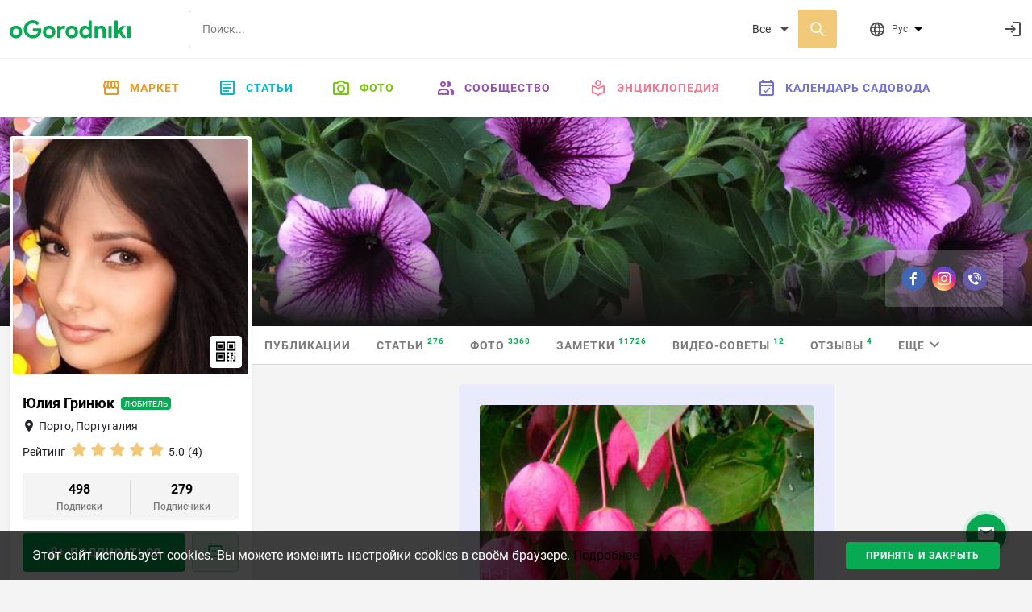

--- FILE ---
content_type: text/html; charset=utf-8
request_url: https://www.google.com/recaptcha/api2/anchor?ar=1&k=6Lc3aqwZAAAAAC4A03r11ImA825IeiqJBV0cPGCZ&co=aHR0cHM6Ly9vZ29yb2RuaWtpLmNvbTo0NDM.&hl=en&v=PoyoqOPhxBO7pBk68S4YbpHZ&size=normal&anchor-ms=20000&execute-ms=30000&cb=rbgacwetr6d
body_size: 49195
content:
<!DOCTYPE HTML><html dir="ltr" lang="en"><head><meta http-equiv="Content-Type" content="text/html; charset=UTF-8">
<meta http-equiv="X-UA-Compatible" content="IE=edge">
<title>reCAPTCHA</title>
<style type="text/css">
/* cyrillic-ext */
@font-face {
  font-family: 'Roboto';
  font-style: normal;
  font-weight: 400;
  font-stretch: 100%;
  src: url(//fonts.gstatic.com/s/roboto/v48/KFO7CnqEu92Fr1ME7kSn66aGLdTylUAMa3GUBHMdazTgWw.woff2) format('woff2');
  unicode-range: U+0460-052F, U+1C80-1C8A, U+20B4, U+2DE0-2DFF, U+A640-A69F, U+FE2E-FE2F;
}
/* cyrillic */
@font-face {
  font-family: 'Roboto';
  font-style: normal;
  font-weight: 400;
  font-stretch: 100%;
  src: url(//fonts.gstatic.com/s/roboto/v48/KFO7CnqEu92Fr1ME7kSn66aGLdTylUAMa3iUBHMdazTgWw.woff2) format('woff2');
  unicode-range: U+0301, U+0400-045F, U+0490-0491, U+04B0-04B1, U+2116;
}
/* greek-ext */
@font-face {
  font-family: 'Roboto';
  font-style: normal;
  font-weight: 400;
  font-stretch: 100%;
  src: url(//fonts.gstatic.com/s/roboto/v48/KFO7CnqEu92Fr1ME7kSn66aGLdTylUAMa3CUBHMdazTgWw.woff2) format('woff2');
  unicode-range: U+1F00-1FFF;
}
/* greek */
@font-face {
  font-family: 'Roboto';
  font-style: normal;
  font-weight: 400;
  font-stretch: 100%;
  src: url(//fonts.gstatic.com/s/roboto/v48/KFO7CnqEu92Fr1ME7kSn66aGLdTylUAMa3-UBHMdazTgWw.woff2) format('woff2');
  unicode-range: U+0370-0377, U+037A-037F, U+0384-038A, U+038C, U+038E-03A1, U+03A3-03FF;
}
/* math */
@font-face {
  font-family: 'Roboto';
  font-style: normal;
  font-weight: 400;
  font-stretch: 100%;
  src: url(//fonts.gstatic.com/s/roboto/v48/KFO7CnqEu92Fr1ME7kSn66aGLdTylUAMawCUBHMdazTgWw.woff2) format('woff2');
  unicode-range: U+0302-0303, U+0305, U+0307-0308, U+0310, U+0312, U+0315, U+031A, U+0326-0327, U+032C, U+032F-0330, U+0332-0333, U+0338, U+033A, U+0346, U+034D, U+0391-03A1, U+03A3-03A9, U+03B1-03C9, U+03D1, U+03D5-03D6, U+03F0-03F1, U+03F4-03F5, U+2016-2017, U+2034-2038, U+203C, U+2040, U+2043, U+2047, U+2050, U+2057, U+205F, U+2070-2071, U+2074-208E, U+2090-209C, U+20D0-20DC, U+20E1, U+20E5-20EF, U+2100-2112, U+2114-2115, U+2117-2121, U+2123-214F, U+2190, U+2192, U+2194-21AE, U+21B0-21E5, U+21F1-21F2, U+21F4-2211, U+2213-2214, U+2216-22FF, U+2308-230B, U+2310, U+2319, U+231C-2321, U+2336-237A, U+237C, U+2395, U+239B-23B7, U+23D0, U+23DC-23E1, U+2474-2475, U+25AF, U+25B3, U+25B7, U+25BD, U+25C1, U+25CA, U+25CC, U+25FB, U+266D-266F, U+27C0-27FF, U+2900-2AFF, U+2B0E-2B11, U+2B30-2B4C, U+2BFE, U+3030, U+FF5B, U+FF5D, U+1D400-1D7FF, U+1EE00-1EEFF;
}
/* symbols */
@font-face {
  font-family: 'Roboto';
  font-style: normal;
  font-weight: 400;
  font-stretch: 100%;
  src: url(//fonts.gstatic.com/s/roboto/v48/KFO7CnqEu92Fr1ME7kSn66aGLdTylUAMaxKUBHMdazTgWw.woff2) format('woff2');
  unicode-range: U+0001-000C, U+000E-001F, U+007F-009F, U+20DD-20E0, U+20E2-20E4, U+2150-218F, U+2190, U+2192, U+2194-2199, U+21AF, U+21E6-21F0, U+21F3, U+2218-2219, U+2299, U+22C4-22C6, U+2300-243F, U+2440-244A, U+2460-24FF, U+25A0-27BF, U+2800-28FF, U+2921-2922, U+2981, U+29BF, U+29EB, U+2B00-2BFF, U+4DC0-4DFF, U+FFF9-FFFB, U+10140-1018E, U+10190-1019C, U+101A0, U+101D0-101FD, U+102E0-102FB, U+10E60-10E7E, U+1D2C0-1D2D3, U+1D2E0-1D37F, U+1F000-1F0FF, U+1F100-1F1AD, U+1F1E6-1F1FF, U+1F30D-1F30F, U+1F315, U+1F31C, U+1F31E, U+1F320-1F32C, U+1F336, U+1F378, U+1F37D, U+1F382, U+1F393-1F39F, U+1F3A7-1F3A8, U+1F3AC-1F3AF, U+1F3C2, U+1F3C4-1F3C6, U+1F3CA-1F3CE, U+1F3D4-1F3E0, U+1F3ED, U+1F3F1-1F3F3, U+1F3F5-1F3F7, U+1F408, U+1F415, U+1F41F, U+1F426, U+1F43F, U+1F441-1F442, U+1F444, U+1F446-1F449, U+1F44C-1F44E, U+1F453, U+1F46A, U+1F47D, U+1F4A3, U+1F4B0, U+1F4B3, U+1F4B9, U+1F4BB, U+1F4BF, U+1F4C8-1F4CB, U+1F4D6, U+1F4DA, U+1F4DF, U+1F4E3-1F4E6, U+1F4EA-1F4ED, U+1F4F7, U+1F4F9-1F4FB, U+1F4FD-1F4FE, U+1F503, U+1F507-1F50B, U+1F50D, U+1F512-1F513, U+1F53E-1F54A, U+1F54F-1F5FA, U+1F610, U+1F650-1F67F, U+1F687, U+1F68D, U+1F691, U+1F694, U+1F698, U+1F6AD, U+1F6B2, U+1F6B9-1F6BA, U+1F6BC, U+1F6C6-1F6CF, U+1F6D3-1F6D7, U+1F6E0-1F6EA, U+1F6F0-1F6F3, U+1F6F7-1F6FC, U+1F700-1F7FF, U+1F800-1F80B, U+1F810-1F847, U+1F850-1F859, U+1F860-1F887, U+1F890-1F8AD, U+1F8B0-1F8BB, U+1F8C0-1F8C1, U+1F900-1F90B, U+1F93B, U+1F946, U+1F984, U+1F996, U+1F9E9, U+1FA00-1FA6F, U+1FA70-1FA7C, U+1FA80-1FA89, U+1FA8F-1FAC6, U+1FACE-1FADC, U+1FADF-1FAE9, U+1FAF0-1FAF8, U+1FB00-1FBFF;
}
/* vietnamese */
@font-face {
  font-family: 'Roboto';
  font-style: normal;
  font-weight: 400;
  font-stretch: 100%;
  src: url(//fonts.gstatic.com/s/roboto/v48/KFO7CnqEu92Fr1ME7kSn66aGLdTylUAMa3OUBHMdazTgWw.woff2) format('woff2');
  unicode-range: U+0102-0103, U+0110-0111, U+0128-0129, U+0168-0169, U+01A0-01A1, U+01AF-01B0, U+0300-0301, U+0303-0304, U+0308-0309, U+0323, U+0329, U+1EA0-1EF9, U+20AB;
}
/* latin-ext */
@font-face {
  font-family: 'Roboto';
  font-style: normal;
  font-weight: 400;
  font-stretch: 100%;
  src: url(//fonts.gstatic.com/s/roboto/v48/KFO7CnqEu92Fr1ME7kSn66aGLdTylUAMa3KUBHMdazTgWw.woff2) format('woff2');
  unicode-range: U+0100-02BA, U+02BD-02C5, U+02C7-02CC, U+02CE-02D7, U+02DD-02FF, U+0304, U+0308, U+0329, U+1D00-1DBF, U+1E00-1E9F, U+1EF2-1EFF, U+2020, U+20A0-20AB, U+20AD-20C0, U+2113, U+2C60-2C7F, U+A720-A7FF;
}
/* latin */
@font-face {
  font-family: 'Roboto';
  font-style: normal;
  font-weight: 400;
  font-stretch: 100%;
  src: url(//fonts.gstatic.com/s/roboto/v48/KFO7CnqEu92Fr1ME7kSn66aGLdTylUAMa3yUBHMdazQ.woff2) format('woff2');
  unicode-range: U+0000-00FF, U+0131, U+0152-0153, U+02BB-02BC, U+02C6, U+02DA, U+02DC, U+0304, U+0308, U+0329, U+2000-206F, U+20AC, U+2122, U+2191, U+2193, U+2212, U+2215, U+FEFF, U+FFFD;
}
/* cyrillic-ext */
@font-face {
  font-family: 'Roboto';
  font-style: normal;
  font-weight: 500;
  font-stretch: 100%;
  src: url(//fonts.gstatic.com/s/roboto/v48/KFO7CnqEu92Fr1ME7kSn66aGLdTylUAMa3GUBHMdazTgWw.woff2) format('woff2');
  unicode-range: U+0460-052F, U+1C80-1C8A, U+20B4, U+2DE0-2DFF, U+A640-A69F, U+FE2E-FE2F;
}
/* cyrillic */
@font-face {
  font-family: 'Roboto';
  font-style: normal;
  font-weight: 500;
  font-stretch: 100%;
  src: url(//fonts.gstatic.com/s/roboto/v48/KFO7CnqEu92Fr1ME7kSn66aGLdTylUAMa3iUBHMdazTgWw.woff2) format('woff2');
  unicode-range: U+0301, U+0400-045F, U+0490-0491, U+04B0-04B1, U+2116;
}
/* greek-ext */
@font-face {
  font-family: 'Roboto';
  font-style: normal;
  font-weight: 500;
  font-stretch: 100%;
  src: url(//fonts.gstatic.com/s/roboto/v48/KFO7CnqEu92Fr1ME7kSn66aGLdTylUAMa3CUBHMdazTgWw.woff2) format('woff2');
  unicode-range: U+1F00-1FFF;
}
/* greek */
@font-face {
  font-family: 'Roboto';
  font-style: normal;
  font-weight: 500;
  font-stretch: 100%;
  src: url(//fonts.gstatic.com/s/roboto/v48/KFO7CnqEu92Fr1ME7kSn66aGLdTylUAMa3-UBHMdazTgWw.woff2) format('woff2');
  unicode-range: U+0370-0377, U+037A-037F, U+0384-038A, U+038C, U+038E-03A1, U+03A3-03FF;
}
/* math */
@font-face {
  font-family: 'Roboto';
  font-style: normal;
  font-weight: 500;
  font-stretch: 100%;
  src: url(//fonts.gstatic.com/s/roboto/v48/KFO7CnqEu92Fr1ME7kSn66aGLdTylUAMawCUBHMdazTgWw.woff2) format('woff2');
  unicode-range: U+0302-0303, U+0305, U+0307-0308, U+0310, U+0312, U+0315, U+031A, U+0326-0327, U+032C, U+032F-0330, U+0332-0333, U+0338, U+033A, U+0346, U+034D, U+0391-03A1, U+03A3-03A9, U+03B1-03C9, U+03D1, U+03D5-03D6, U+03F0-03F1, U+03F4-03F5, U+2016-2017, U+2034-2038, U+203C, U+2040, U+2043, U+2047, U+2050, U+2057, U+205F, U+2070-2071, U+2074-208E, U+2090-209C, U+20D0-20DC, U+20E1, U+20E5-20EF, U+2100-2112, U+2114-2115, U+2117-2121, U+2123-214F, U+2190, U+2192, U+2194-21AE, U+21B0-21E5, U+21F1-21F2, U+21F4-2211, U+2213-2214, U+2216-22FF, U+2308-230B, U+2310, U+2319, U+231C-2321, U+2336-237A, U+237C, U+2395, U+239B-23B7, U+23D0, U+23DC-23E1, U+2474-2475, U+25AF, U+25B3, U+25B7, U+25BD, U+25C1, U+25CA, U+25CC, U+25FB, U+266D-266F, U+27C0-27FF, U+2900-2AFF, U+2B0E-2B11, U+2B30-2B4C, U+2BFE, U+3030, U+FF5B, U+FF5D, U+1D400-1D7FF, U+1EE00-1EEFF;
}
/* symbols */
@font-face {
  font-family: 'Roboto';
  font-style: normal;
  font-weight: 500;
  font-stretch: 100%;
  src: url(//fonts.gstatic.com/s/roboto/v48/KFO7CnqEu92Fr1ME7kSn66aGLdTylUAMaxKUBHMdazTgWw.woff2) format('woff2');
  unicode-range: U+0001-000C, U+000E-001F, U+007F-009F, U+20DD-20E0, U+20E2-20E4, U+2150-218F, U+2190, U+2192, U+2194-2199, U+21AF, U+21E6-21F0, U+21F3, U+2218-2219, U+2299, U+22C4-22C6, U+2300-243F, U+2440-244A, U+2460-24FF, U+25A0-27BF, U+2800-28FF, U+2921-2922, U+2981, U+29BF, U+29EB, U+2B00-2BFF, U+4DC0-4DFF, U+FFF9-FFFB, U+10140-1018E, U+10190-1019C, U+101A0, U+101D0-101FD, U+102E0-102FB, U+10E60-10E7E, U+1D2C0-1D2D3, U+1D2E0-1D37F, U+1F000-1F0FF, U+1F100-1F1AD, U+1F1E6-1F1FF, U+1F30D-1F30F, U+1F315, U+1F31C, U+1F31E, U+1F320-1F32C, U+1F336, U+1F378, U+1F37D, U+1F382, U+1F393-1F39F, U+1F3A7-1F3A8, U+1F3AC-1F3AF, U+1F3C2, U+1F3C4-1F3C6, U+1F3CA-1F3CE, U+1F3D4-1F3E0, U+1F3ED, U+1F3F1-1F3F3, U+1F3F5-1F3F7, U+1F408, U+1F415, U+1F41F, U+1F426, U+1F43F, U+1F441-1F442, U+1F444, U+1F446-1F449, U+1F44C-1F44E, U+1F453, U+1F46A, U+1F47D, U+1F4A3, U+1F4B0, U+1F4B3, U+1F4B9, U+1F4BB, U+1F4BF, U+1F4C8-1F4CB, U+1F4D6, U+1F4DA, U+1F4DF, U+1F4E3-1F4E6, U+1F4EA-1F4ED, U+1F4F7, U+1F4F9-1F4FB, U+1F4FD-1F4FE, U+1F503, U+1F507-1F50B, U+1F50D, U+1F512-1F513, U+1F53E-1F54A, U+1F54F-1F5FA, U+1F610, U+1F650-1F67F, U+1F687, U+1F68D, U+1F691, U+1F694, U+1F698, U+1F6AD, U+1F6B2, U+1F6B9-1F6BA, U+1F6BC, U+1F6C6-1F6CF, U+1F6D3-1F6D7, U+1F6E0-1F6EA, U+1F6F0-1F6F3, U+1F6F7-1F6FC, U+1F700-1F7FF, U+1F800-1F80B, U+1F810-1F847, U+1F850-1F859, U+1F860-1F887, U+1F890-1F8AD, U+1F8B0-1F8BB, U+1F8C0-1F8C1, U+1F900-1F90B, U+1F93B, U+1F946, U+1F984, U+1F996, U+1F9E9, U+1FA00-1FA6F, U+1FA70-1FA7C, U+1FA80-1FA89, U+1FA8F-1FAC6, U+1FACE-1FADC, U+1FADF-1FAE9, U+1FAF0-1FAF8, U+1FB00-1FBFF;
}
/* vietnamese */
@font-face {
  font-family: 'Roboto';
  font-style: normal;
  font-weight: 500;
  font-stretch: 100%;
  src: url(//fonts.gstatic.com/s/roboto/v48/KFO7CnqEu92Fr1ME7kSn66aGLdTylUAMa3OUBHMdazTgWw.woff2) format('woff2');
  unicode-range: U+0102-0103, U+0110-0111, U+0128-0129, U+0168-0169, U+01A0-01A1, U+01AF-01B0, U+0300-0301, U+0303-0304, U+0308-0309, U+0323, U+0329, U+1EA0-1EF9, U+20AB;
}
/* latin-ext */
@font-face {
  font-family: 'Roboto';
  font-style: normal;
  font-weight: 500;
  font-stretch: 100%;
  src: url(//fonts.gstatic.com/s/roboto/v48/KFO7CnqEu92Fr1ME7kSn66aGLdTylUAMa3KUBHMdazTgWw.woff2) format('woff2');
  unicode-range: U+0100-02BA, U+02BD-02C5, U+02C7-02CC, U+02CE-02D7, U+02DD-02FF, U+0304, U+0308, U+0329, U+1D00-1DBF, U+1E00-1E9F, U+1EF2-1EFF, U+2020, U+20A0-20AB, U+20AD-20C0, U+2113, U+2C60-2C7F, U+A720-A7FF;
}
/* latin */
@font-face {
  font-family: 'Roboto';
  font-style: normal;
  font-weight: 500;
  font-stretch: 100%;
  src: url(//fonts.gstatic.com/s/roboto/v48/KFO7CnqEu92Fr1ME7kSn66aGLdTylUAMa3yUBHMdazQ.woff2) format('woff2');
  unicode-range: U+0000-00FF, U+0131, U+0152-0153, U+02BB-02BC, U+02C6, U+02DA, U+02DC, U+0304, U+0308, U+0329, U+2000-206F, U+20AC, U+2122, U+2191, U+2193, U+2212, U+2215, U+FEFF, U+FFFD;
}
/* cyrillic-ext */
@font-face {
  font-family: 'Roboto';
  font-style: normal;
  font-weight: 900;
  font-stretch: 100%;
  src: url(//fonts.gstatic.com/s/roboto/v48/KFO7CnqEu92Fr1ME7kSn66aGLdTylUAMa3GUBHMdazTgWw.woff2) format('woff2');
  unicode-range: U+0460-052F, U+1C80-1C8A, U+20B4, U+2DE0-2DFF, U+A640-A69F, U+FE2E-FE2F;
}
/* cyrillic */
@font-face {
  font-family: 'Roboto';
  font-style: normal;
  font-weight: 900;
  font-stretch: 100%;
  src: url(//fonts.gstatic.com/s/roboto/v48/KFO7CnqEu92Fr1ME7kSn66aGLdTylUAMa3iUBHMdazTgWw.woff2) format('woff2');
  unicode-range: U+0301, U+0400-045F, U+0490-0491, U+04B0-04B1, U+2116;
}
/* greek-ext */
@font-face {
  font-family: 'Roboto';
  font-style: normal;
  font-weight: 900;
  font-stretch: 100%;
  src: url(//fonts.gstatic.com/s/roboto/v48/KFO7CnqEu92Fr1ME7kSn66aGLdTylUAMa3CUBHMdazTgWw.woff2) format('woff2');
  unicode-range: U+1F00-1FFF;
}
/* greek */
@font-face {
  font-family: 'Roboto';
  font-style: normal;
  font-weight: 900;
  font-stretch: 100%;
  src: url(//fonts.gstatic.com/s/roboto/v48/KFO7CnqEu92Fr1ME7kSn66aGLdTylUAMa3-UBHMdazTgWw.woff2) format('woff2');
  unicode-range: U+0370-0377, U+037A-037F, U+0384-038A, U+038C, U+038E-03A1, U+03A3-03FF;
}
/* math */
@font-face {
  font-family: 'Roboto';
  font-style: normal;
  font-weight: 900;
  font-stretch: 100%;
  src: url(//fonts.gstatic.com/s/roboto/v48/KFO7CnqEu92Fr1ME7kSn66aGLdTylUAMawCUBHMdazTgWw.woff2) format('woff2');
  unicode-range: U+0302-0303, U+0305, U+0307-0308, U+0310, U+0312, U+0315, U+031A, U+0326-0327, U+032C, U+032F-0330, U+0332-0333, U+0338, U+033A, U+0346, U+034D, U+0391-03A1, U+03A3-03A9, U+03B1-03C9, U+03D1, U+03D5-03D6, U+03F0-03F1, U+03F4-03F5, U+2016-2017, U+2034-2038, U+203C, U+2040, U+2043, U+2047, U+2050, U+2057, U+205F, U+2070-2071, U+2074-208E, U+2090-209C, U+20D0-20DC, U+20E1, U+20E5-20EF, U+2100-2112, U+2114-2115, U+2117-2121, U+2123-214F, U+2190, U+2192, U+2194-21AE, U+21B0-21E5, U+21F1-21F2, U+21F4-2211, U+2213-2214, U+2216-22FF, U+2308-230B, U+2310, U+2319, U+231C-2321, U+2336-237A, U+237C, U+2395, U+239B-23B7, U+23D0, U+23DC-23E1, U+2474-2475, U+25AF, U+25B3, U+25B7, U+25BD, U+25C1, U+25CA, U+25CC, U+25FB, U+266D-266F, U+27C0-27FF, U+2900-2AFF, U+2B0E-2B11, U+2B30-2B4C, U+2BFE, U+3030, U+FF5B, U+FF5D, U+1D400-1D7FF, U+1EE00-1EEFF;
}
/* symbols */
@font-face {
  font-family: 'Roboto';
  font-style: normal;
  font-weight: 900;
  font-stretch: 100%;
  src: url(//fonts.gstatic.com/s/roboto/v48/KFO7CnqEu92Fr1ME7kSn66aGLdTylUAMaxKUBHMdazTgWw.woff2) format('woff2');
  unicode-range: U+0001-000C, U+000E-001F, U+007F-009F, U+20DD-20E0, U+20E2-20E4, U+2150-218F, U+2190, U+2192, U+2194-2199, U+21AF, U+21E6-21F0, U+21F3, U+2218-2219, U+2299, U+22C4-22C6, U+2300-243F, U+2440-244A, U+2460-24FF, U+25A0-27BF, U+2800-28FF, U+2921-2922, U+2981, U+29BF, U+29EB, U+2B00-2BFF, U+4DC0-4DFF, U+FFF9-FFFB, U+10140-1018E, U+10190-1019C, U+101A0, U+101D0-101FD, U+102E0-102FB, U+10E60-10E7E, U+1D2C0-1D2D3, U+1D2E0-1D37F, U+1F000-1F0FF, U+1F100-1F1AD, U+1F1E6-1F1FF, U+1F30D-1F30F, U+1F315, U+1F31C, U+1F31E, U+1F320-1F32C, U+1F336, U+1F378, U+1F37D, U+1F382, U+1F393-1F39F, U+1F3A7-1F3A8, U+1F3AC-1F3AF, U+1F3C2, U+1F3C4-1F3C6, U+1F3CA-1F3CE, U+1F3D4-1F3E0, U+1F3ED, U+1F3F1-1F3F3, U+1F3F5-1F3F7, U+1F408, U+1F415, U+1F41F, U+1F426, U+1F43F, U+1F441-1F442, U+1F444, U+1F446-1F449, U+1F44C-1F44E, U+1F453, U+1F46A, U+1F47D, U+1F4A3, U+1F4B0, U+1F4B3, U+1F4B9, U+1F4BB, U+1F4BF, U+1F4C8-1F4CB, U+1F4D6, U+1F4DA, U+1F4DF, U+1F4E3-1F4E6, U+1F4EA-1F4ED, U+1F4F7, U+1F4F9-1F4FB, U+1F4FD-1F4FE, U+1F503, U+1F507-1F50B, U+1F50D, U+1F512-1F513, U+1F53E-1F54A, U+1F54F-1F5FA, U+1F610, U+1F650-1F67F, U+1F687, U+1F68D, U+1F691, U+1F694, U+1F698, U+1F6AD, U+1F6B2, U+1F6B9-1F6BA, U+1F6BC, U+1F6C6-1F6CF, U+1F6D3-1F6D7, U+1F6E0-1F6EA, U+1F6F0-1F6F3, U+1F6F7-1F6FC, U+1F700-1F7FF, U+1F800-1F80B, U+1F810-1F847, U+1F850-1F859, U+1F860-1F887, U+1F890-1F8AD, U+1F8B0-1F8BB, U+1F8C0-1F8C1, U+1F900-1F90B, U+1F93B, U+1F946, U+1F984, U+1F996, U+1F9E9, U+1FA00-1FA6F, U+1FA70-1FA7C, U+1FA80-1FA89, U+1FA8F-1FAC6, U+1FACE-1FADC, U+1FADF-1FAE9, U+1FAF0-1FAF8, U+1FB00-1FBFF;
}
/* vietnamese */
@font-face {
  font-family: 'Roboto';
  font-style: normal;
  font-weight: 900;
  font-stretch: 100%;
  src: url(//fonts.gstatic.com/s/roboto/v48/KFO7CnqEu92Fr1ME7kSn66aGLdTylUAMa3OUBHMdazTgWw.woff2) format('woff2');
  unicode-range: U+0102-0103, U+0110-0111, U+0128-0129, U+0168-0169, U+01A0-01A1, U+01AF-01B0, U+0300-0301, U+0303-0304, U+0308-0309, U+0323, U+0329, U+1EA0-1EF9, U+20AB;
}
/* latin-ext */
@font-face {
  font-family: 'Roboto';
  font-style: normal;
  font-weight: 900;
  font-stretch: 100%;
  src: url(//fonts.gstatic.com/s/roboto/v48/KFO7CnqEu92Fr1ME7kSn66aGLdTylUAMa3KUBHMdazTgWw.woff2) format('woff2');
  unicode-range: U+0100-02BA, U+02BD-02C5, U+02C7-02CC, U+02CE-02D7, U+02DD-02FF, U+0304, U+0308, U+0329, U+1D00-1DBF, U+1E00-1E9F, U+1EF2-1EFF, U+2020, U+20A0-20AB, U+20AD-20C0, U+2113, U+2C60-2C7F, U+A720-A7FF;
}
/* latin */
@font-face {
  font-family: 'Roboto';
  font-style: normal;
  font-weight: 900;
  font-stretch: 100%;
  src: url(//fonts.gstatic.com/s/roboto/v48/KFO7CnqEu92Fr1ME7kSn66aGLdTylUAMa3yUBHMdazQ.woff2) format('woff2');
  unicode-range: U+0000-00FF, U+0131, U+0152-0153, U+02BB-02BC, U+02C6, U+02DA, U+02DC, U+0304, U+0308, U+0329, U+2000-206F, U+20AC, U+2122, U+2191, U+2193, U+2212, U+2215, U+FEFF, U+FFFD;
}

</style>
<link rel="stylesheet" type="text/css" href="https://www.gstatic.com/recaptcha/releases/PoyoqOPhxBO7pBk68S4YbpHZ/styles__ltr.css">
<script nonce="rdxoXgNbehZ51x-AViHiiA" type="text/javascript">window['__recaptcha_api'] = 'https://www.google.com/recaptcha/api2/';</script>
<script type="text/javascript" src="https://www.gstatic.com/recaptcha/releases/PoyoqOPhxBO7pBk68S4YbpHZ/recaptcha__en.js" nonce="rdxoXgNbehZ51x-AViHiiA">
      
    </script></head>
<body><div id="rc-anchor-alert" class="rc-anchor-alert"></div>
<input type="hidden" id="recaptcha-token" value="[base64]">
<script type="text/javascript" nonce="rdxoXgNbehZ51x-AViHiiA">
      recaptcha.anchor.Main.init("[\x22ainput\x22,[\x22bgdata\x22,\x22\x22,\[base64]/[base64]/[base64]/[base64]/[base64]/[base64]/[base64]/[base64]/[base64]/[base64]\\u003d\x22,\[base64]\\u003d\\u003d\x22,\x22wq7DnRPCqcKCGlXCqcOjA8Ovw5LCmsOZw7LDmMKPwqXClERywqU/[base64]/DoxEUSgjDrMOkcsKdwp7CqQVewrtkwpDCoMOhU8Oiw5/CiWTChyEPw5DDvAxDwp3DocKvwrXChsKOWsOVwqHChFTCo2jCq3F0w7jDqmrCvcKYDGYMYMOUw4DDlhhZJRHDpsOgDMKUwpnDszTDsMOYD8OED1xLVcOXW8OUfCc+asOMIsK2wp/CmMKMwq/DsxRIw5dzw7/DgsOjNsKPW8K6A8OeF8OVacKrw73DnXPCkmPDoGB+KcKyw6jCg8O2wobDj8KgcsO8wrfDp0MeEirClh7DrwNHMMKcw4bDuSXDqWY8NMOrwrtvwoF4QinCpn8pQ8KhwrnCm8Ouw6VEa8KRO8KMw6x0wqUhwrHDgsKzwpMdTHbCv8K4wpsCwqcCO8OGUMKhw5/DhzU7Y8OjPcKyw7zDosO1VC9Xw43DnQzDmDvCjQNcClMsNwjDn8O6KgoTwoXCilPCm2jCkMKCwprDmcKbWS/[base64]/Ct8OVwpbDu8KDw6McQMKaKsOzAMOXVlQ0w6c7Di/CocKSw5gDw6QLfQBCwpnDpxrDs8O/w514wqZNUsOMNsKLwoo5w40TwoPDli7DvsKKPSpEwo3DohrCrXLChmfDpkzDuh7Cl8O9wqVmdsOTXV1bO8KAcsK2AjpTNBrCgxTDuMOMw5TCkTxKwrwLc2Aww7I8wq5awpHCvnzCmXdtw4MOcm/ChcKZw7TCn8OiOHdxfcKbF2k6wolPQ8KPV8OQbsK4wrxAw4bDj8KNw6hdw797Z8KIw5bCtEPDrghow5zChcO4NcK9wo1wAVjCngHCvcKsJsOuKMK1MR/[base64]/DvDnCrH5/OXUrw7LDvB5AwpZSwqlWw69gKcKdwr7DmUzDhMOmw6nDscOFw7ViG8O0wqQDw68owqQtX8ORJ8OEw4LDrMOsw4PDs1TClsOMw4PDi8KXw4lnUjc6wrTCh2/[base64]/JsOIG8K6w7QlVsKxbMKzwpx+woY0K1QKJMOnUjDCr8Kmwp3DusKWw7PCu8O2CsKRYsOKa8OAOcORwq1JwpbCiw7CknZ2a23CocOQRGzDpzYmdWLDgk8gwosPKMK+UFfCkyFlwqYZwo3CuhHCv8Omw7hgwqoKw54HYT/DscOGwotIW0F9wpXCrynCvMOQL8OzT8OOwp3CjyBLExVrVinCi37DshbDsUXDnlMwRy4iZMKLKybCh0XCq23Dp8KFw4bDq8OlMcO/wr8UJ8OjNsOBwqPCn2fCkQlkMsKZwp4ZAnptY0YCIsOrbXLDpcOtw4Umw4Z9w6VbOgHDoivCksOdw5TDqn0Mw5HDiUdRw6fCjAPDpwt9ARfDoMOTw7TCt8Kdw71bw4/Dq07CkMO8w5fDqlLCqEDDtcOjCwwwHsOswrwCw7jDpxgVw5hqwr89O8Omw7RuVwbDlMOPwqZjwo44XcOtKcOwwqFrwrE0w5t4w4fCtDDDn8OkY1LDkhR4w7TDuMOFw5pLJBfDpsK/w49zwrtYRhTCuWJYw5HCv0oswpU0w77CuBnDjMK6XzQHwo0Wwo8YYcOyw7J1w5jDhMKsJiwcWmw5bC0rJjTDicO1KVN5w6HDs8O5w7DCkcOiw65tw4rCkcOPw4fDusOLIEtbw59nLMOlw5/[base64]/DqsKrB8KCwpLChVFoasOiwoNNccKCGy3DlWkJCGgXPGnCrsOYwoXCo8KFwonDgcOkWMKbeUUbw6bCm2xLwopuZMK+YGjCgcKdwrnCvsO2w6HDmcOlKsKQIcO3w7/CmzPCksKDw7Rcf3NuwpjDmMO3csOVPsKHHsKowr4sHFgDXD5YUWbDhwzDmn/[base64]/[base64]/wpvCjU7DlsKWX8O2w6DDmAwRei/DrRNSQ2jDoGx9w7I5UMOPwrA2QcKfwpYdwpA/B8KJBsKSw6LCvMKvwokKLFfDsFnCmUUdWxgZw68SwqzCh8KHw6UUUcOfwpDCqkfDkCfDu3rCncK1wpp7w5fDgMOHXsOJacOTwpItwqd5GD3Dt8O1wpXClMKICU7CvsK/[base64]/DkQ3CjMO4wpzCl8OvRl0gd8KcwpQgw5rCmMKiwpHCiDbDjMKzwpU/csOHwrZ5EMOFwpR3LsKnPsKNw4F0JcKxP8OYwo3DgmYkw6ZAwoI3wpAoMsOHw7xMw44awrpHwpzCv8OhwrJcGC7DrcOLw59XSMKow6MUwqU4w4bCh2rCnHpHwozDisOzw5dgw6wGPsKfQcK+w4jCuxDCml/DlnDCnsK5X8O/NcKmN8KuKMOvw5JQw5/CkcKrw7XDvMKAw6XDt8O7YA8Hw4x3ecOdABfDvMOqaAnDu2wNfsKDSMKHbMKEwp5iwpkUw6xmw5ZTAlMeexnCnl02w4DDvMKoc3fDjBHDjcOHwpp7wpvDgnLDtsOcE8K9MjYhO8OlUMKAGCbDrETDrFFLeMKYw43Dl8KXwo/Dig7DqsOeworDp0fChxlDw7gaw68UwqJhw7vDosKgw7jDqMOvwp0uYm0rb1zDpMO0wqYpD8KXUk9Yw6N/w5PCo8K3wpIyw5BAwpHCosK7w4PDhcO/w485AnPDjEvCqjM+w4kZw4xuw5HDmmQCwrYnY8KmUMO4woDCqxJfcMKqOMOnwrZ5w4VZw5RAw6DCoXcEwq5IEhgYGcOiYcKBwprDiyFNXsKfKDRlBnUOCSEhwrjCosOvw7dRw4tYRCgXGcKlw6ttw78pwqrCgi1Ew5nCgmU8woDClCkzBRRsewQwQDhQw5kdCMK/ecKDIDzDh3PCu8Kkw78MTBnDlmpuwqvCucKrwqDDisKAw7nDncOQw50sw5jCixvCucKgacO/wqFuwotHw4t0XcOfSx7CphQrw4zDssO/R0zDuB5aw6NVRcKnw6rDhEXDscKCdR3Dt8K7WHbDi8OuOA3Ctj3DuHg9bMKVw6Qiw4TDphXChcOvwozDu8KEa8Osw7FKwpvDt8OGwrpcw6PDrMKDeMOIw5JPAcOxZS16w6XDhMKCwocjHlnDpEXDuXMwUhluw7fChsO8wrnCusKdVcKvw6fCiUY4OsO/[base64]/CvnzDhcOdIiXCgR/DucOTEcOgfMK6wqfDn8KlMsK3woTCh8Kww7PCgjDDh8ORJmx/[base64]/Cl3zDhwVPw70fFMOzwoF3w7JjHMOCfU0JTVsiXMO2YGMDWMO+w5greCfDnk3Ckw8dTRwiw6zCjMKtTMKYw6dRH8KjwqB2dQrCt2XCvmhgwo9sw6DCsRTChcKtw4DChg/CvVLCojYafsOmcsK4woEvQWrDpcKtMsKBwpvCrxA2w5bDu8K3eDMgwpskZMKJw5FKw4vDoSXDon/DinzDmTc0w55dOBTCqG7DsMK3w6VJURzCh8KmLDoowrvDl8KqwoHDsVJlMMKKwqZ/[base64]/IMOxw4ZQTWVNw6bDp0gBw4LDs8KPDcOeanbDvTgfS2bCjD9YfsOJUsOlNsO8w6XCsMKeaRUHQ8KHUh7DpMK4wqxDTloATsOAGStKwqvCssKvWMKpDcKhw7DCtcOnHcK/[base64]/w6PCnhIrcMKwwrsWdcKyQAzCjnXCpsKcwrpfwrTDtFHChsKIQkA/w5/Cm8OWS8KVR8OQwozDsxDCvGYvDFrCmcODw6fDtcKWAGfDjMO+wpXCtmR/RnHCkMOcG8KlAVjDpcORGcKRNF7DgsOIA8KMejzDhMKgEsKDw7I1w6pXwpTCssKoN8Kgw5Viw7YQdUPClsOodsKPwozChMOEwp9Bw6bCgcOHUR0PwoHDqcK+wodPw7XDpsKyw4k1wpLCqFzDkn9zcjcMw5UUwp/[base64]/DvMKRVCrCplfDuSIgw4hEAMOAwrtaw6XCkkg/w7fDgcOdwptkO8OJwrfDhg3CocK4wqcQWzI1wrTDlsOUwqHCjmUZDFtPEjPCqMK2wpzCocODwoQQw5Jww5/DnsOlwqRQdW/DqXzDpERVX1/DmcKCYcKHHRMqw53DiH4UbAbCgMOiwrcWacOWQSp3GQJgwqtjwoLCj8KTw7bDtjwzw5fCoMOEw6vDqSolRnJ3w67ClzJSwqADTMKxc8OATAxfw5PDqMO7fRtATADCrMO+RgnCvsOZbDBpehg/[base64]/DosOYIBkbw7XDvsK8IcOQFl7CuzvCicKqwrzDoGsrIkoZwr8nwrcIw4/DoGvDp8Kxw6zDhjhTXC0zw4hZABEHJRfCncO/McKoF1FrEhbCiMKHJHvDv8KRM27CoMOEY8ORwqUgwrImbhPCrsKuwqXCvsKKw4XDoMO4w4rCuMOGwoHDisOAWMOgVSLDtjPCisOAT8OPwogjcnRUTDDCpyoeRj7ChQkfw7gjS319F8KowoHDjsO/wrbCpUbDjCPCqSNcHMOLf8KSwphTOWfCm11Aw51CwoPCqiFtwoPChDLDs3wcYRTDgTvDjxRTw7QOU8K7CsKmAxrCv8OCwoPCssKRwq/DosOTGsKua8OZwoB7wrbDhMKEwpcGwr7DrMOKVnvCq0oIwo7DlVDCkGPClcKIwrIzwqvCpHXClQEbFsOuw6vCnsOXHADCiMOKwrsXw43Cvj3CgcOCbcOzwqrDhcKDwpsoGsOVJ8OKw7/DhR7CrsOwwo/Du1fDpxonU8OHRcKafsK/w7Zjw7LDtHYxS8ObwpzCtw07S8OAwozDlsONJMKaw4vDrsOMw4RHPnZXwrRXD8KvwpnDsx8zwpXDn0vCtz/Du8KVw4E3R8K2wp0IChhew4/DiGZkdUESXMONccKAd07CqlrCv2kLIBkyw5rCo1QuL8KjIcOoaBLDqBR/AcKXw7EMCsO4wp1SRsKowozCq0EOUHNFAzktJ8KEw7bDgsKFW8KVw59YwpzCkWHCijsNw5LCgHvCi8KpwoUcwrfDh03Cr1RXwqYkw4/DoSsxwpwqw7PCi2bCrClbJ39ZVSBWwoDCkMOwDsKAVAUkOsOXwoDCisOIw4PCrMO3w502ZwXDvDxDw7wwX8KFwr3Dp1bDj8KXw4QPw6nCocO2dlvCmcKPw6nDgyMhT1jDlcK/wpRBKlt0dMOqw4TCrsOdNUxuwoHDqsOMwrvCk8KNwo9sHcKqOMKtw4UOwqLCvnlQbDtJNcODXTvCk8OYbzpYw7HCjcKhw7JuPU7CqBfDnMOjKMOQNB/CqxEdw54mDiLDhsKLAsOOQGhGO8KWLG8Owqo6w4TDgcKGTR/DulZfw67CscOGwrUAw6rDgMO2wpfCq07DpC1RwpnCmMO4woApWWl4w7c0w4U8w5/ClXhAVFzClzrDtAdwKBkuJMOtXT4kwq1RWyxVeCfDtn0rwoTDjsKAw5gpGRXDiBclwr8/woTCsSZKb8K1QwxVwp9SCMOzw5U2w43Cv1sjwqLCncOFOhjDlATDv2oywoAkBsKPw4QEw73DpcOQw4zCqhhbZ8KTS8OVaC3CvjXCocK7wqpJHsOYw4sBFsOWw4lFw7tCfMKIL13DvXPCscKsEiY2w4YQFHPCqxN7wpPClcO9QsKNWsODLsKZw7/[base64]/[base64]/CsmpiwoVFw5pww4TCgsOUXVrCj8KBw5HDlD7Dn8OWw43DlcKlRsKvwqDDgRIMHsOLw75GHm4vwoXDhjXDvy8ECljCjAjCvVJ8BsOEEAQZwp0Tw65cwonCmh/CigzCm8ObYXdAcsOJcjnDlVkIC2g2wr/DiMOtFBZmdMKeT8K4w4cyw6bDocODw4xCJS1JLVpXN8O2c8KvdcONASfDvXHDpFDCv3p+HGoLwpFkHFDCt2ECEcOWwpkDNsOxw5NAwqYzw5/Co8K3wqXDkAzDiFbCqBlVw642wpnDg8Oxw7PCnhcBw6fDnHDCp8KKw4QJw6jCp2LCrxZHb25ZIBXCvcO2wrxTwrnChRfDlMOmw50Cw4XDp8OOZsKRdMKkHzLCiHV/w4/DtsKkwonDgsO2HsKqEAMaw61fRELDlcODw6tgwpLDrE/CoWLCscKTJcOlw4dYwo9QYkjDtRzDp1IULD7Cj0PDnsK2QjTDj3ZDw5XCgcOjwqvCkWdJw6ZWKGXDnS8dw77DpcOMDsOUUycVJR7CpgPCl8OhwqfDksK2woDCp8OZwpVrwrbCt8OuXEMMwpJ1w6LCsi3CkcK/[base64]/DhMOLe1LCh8O5w47Dn8K0wpJ+W8OGwobComfDvHnCuMOGw6DDuVvDqHMUIWgPw4gSAsKxAcKCw4hCw4U6wrfDi8KEw48tw67DiW8Fw68dGMKmJjnDoghew7pywoxpbzfDogo0woRJcsOSwqkIF8O4wptQwqJwRsKhAng0OMOCHMKMUBs3wrFhOlnCgsOAVsKqw6nCnl/[base64]/DlsKOJQLCnU7DkMOlfsKhwpETIcO1Xi3DtMKuwoLDuWfDiSbDsFocw7nCjW/[base64]/wqcYw4nCrMOmwpEUw6E9w6QUw6LCn8OZwpjCnhXDksOPfB/[base64]/DjMKYXkh/w7rDkMK/WEDCgRwWwpXDvW8xI1lwNmpGwoA+dxJwwqrCllFfKEHDgXTDtsObwrtCw67CisOHJ8OEwoYOwoDChy1CwrXDk1vClQdZw61Gw50UesKtaMONU8KAwpt5w5TCtVh8woTDuh9Mw7o6w5JcBsOLw4MaDcKwL8OwwodYKcKeJ0/CqhvClMKLw5MhIMOLwoPDg07DhcKRbsO1PsKqwoweIAN7woJqwo3CjcOnwq5cw7BsPWgAIy/CrMKwdMKYw6TCtcKFw7RpwqYVJMOFH2fCkMKQw63CjsOKwoU1NMK8WRfCt8KLw4nCum92LMODcSLDtyXCvcOiIDgNw4hDTsOGwp/[base64]/DvsKiw4XCrzczAGQ2w4U0w6rCpmdxAVPCo2TCucO6w6rDkirClsOAGGvCv8KjXA7DmsO1w5YbWsKVw7LCumfDvMOlFMKkJ8OSwr3DoXfCj8KAYsOgw7HCkicKw5dZUMO8wo/DkWgKwrAfw7fCq2rDrwoKw63ClEvDox8qMsKAJx/[base64]/[base64]/Dt3DCk0bChMOXGgHCg8OiSEnDv8KmNsK3U8OHEcOYw5jCmSzCvMOswosPLsKLXMOkNB4kQ8Ogw6DClsK/w4cUwpvDkRfCkMOGMgfDocKmdFltw5XDpcKow6BHwr/CvgDDn8O1w6EewrPCi8KOCcOdw49mcG0bK1TDk8KjNsK/[base64]/[base64]/Wz4OYMKGwpl2wpTCgsO8wofDk8OcLXMzwq7CssKbFUgfwo/DhkA5WsKRKVdLWQzDm8O9w5nCqcKOZMOZLEkiwrdSfEHChsOhdHnCscOmOMKPa2LCusKzMh8rZcO/bEbCmcOQaMKzw73CnRp8wr/ComcvA8OJJMOHbHk1wprDuG1uw68lSx0cGiUHFsOIMU9lw7ZOw5XCozRzNhnCsz3Cl8KWVkAuw6whwrI4E8OKNFJWw4fDlsOLw7g8wojDp0XCucKwExwcCBY5w5hlRMKPw6TDiR4iw77CuCpQeTPDhsOgw6rCosOBwqcQwrPDoiJfwp3CucORFcKgw54Mwp/[base64]/[base64]/woTDuMKoCMOZw7fCt2tBw5XCu0UzwpN7w4YWw58ETsOvFsKywrIyR8OZwrISYjhTwoYSRxhNw64mMcK+wobDiArDiMOSwrTCvG3DqCLCjsO8RsONfcKwwqU/wrEQHsKGwo4SYMK4wq4zw5jDqSXDu0l2YADDmSM7WMKawr3DjsODYEnCtn1RwpM5wo4owq7CkQkiA2nCucOvwrIZw7rDkcKBw4ZHZ15gw4rDl8OUwo/[base64]/w61sS8KGwozCt3fDuAXDnMObw4UrwqxNAsONw43CtBI0w5l/Bl8Fw4NqEVMPDUMrwoFgVsODNcKXKSgDdMKmMTbCqUfCgGnDusKJwq/CicKDwpx/wpYeZMO3dcOqDXA8wqNSwqBWFizDsMO5Dnpiwp7DvUnCsSTCpV/CqhrDm8KYw4FkwqcKwqFKbBXDt27CmG/Cp8KWShlEbMOOUDo3QBnDl1wcKyjCsCNJKcOgwqMwWTEfbG3DjMKfLxVewqzDrCDDosKaw4oVFlnDh8O8KVPDmGVFcsKrEWcsw6rCi1nDrMOsw6Rsw4wrOsOPdXbCl8KIwqViBUbDusKJdRLDhcKSXsOwwp/CgQp4wozCoEZjw7ciDsOrEkDCgxHDlhTCs8ORGcOSwrI9eMOqLsOhLsO6NMK6bHHCkBljfMKPYsO/[base64]/w5PCpkjDp8OxTALCp1vDg8KDwqHCoMK+DEPDrMK7w7wvwrLCvcK8w7HDjhJTcxE8w5NAw4cGEjXCpjMhw4/Ch8OTPzUrA8K0w6LChHspw75WWMO0wrIwSmvDtl/CmcOUVsKiU1UwOMKiwowOwqTCsShkV342Jg5GwrLDgXcAw4Q/wqVFJADDmsOGwoHCtioxSMKVNcKLwoU3D39vwpY1B8KbP8KVTHZpFSvDr8KOwoXCtMOAZcOcw4zDkXUrw6/[base64]/CoTLCjV8uw5dBU8Kgw4tJd0sSwovDoHVxfRnCnB3ChsKzNnArw5PCqwfDlnIqw5cBwrPClMO0wpZNU8Kce8K1cMOYw44two/[base64]/UcKCWBUhXV/DgcKUwqfCssOwwpsAw44aHjLDlyTCgUbDr8KuwoDDmXhKw45PRWYGw7nDjWzDq354WFPDnxN+w63Dsj3Cr8KQwpzDpBvChsOMw5c5w5cgwqtWwqDDssOJw5HCpz5qHBh+QgVOw4DDpsOhwojCpMKdw7TDiBvCsUo/YBxbDMK+H2jDvXEVw4HCn8KnE8KcwoNWHsOWwprDr8KpwpA5w7/DtsOqwqvDmcOnTcONTBDCncK4w7rCkBHDhQrDmsKbwr/Dljp2w6Icw4VdwpjDqcOCeAhqdgXDpcKINyrDmMKQwoXDgSYYw7vDkU7Dl8KBw6vCg0TDv2ovLHt1woLDg2HDuH0ZSsKOwoE/IGPDhR40FcKMwpjDjBZmwrvCq8KJWGbCl0TDkcKkdcOhbz7DisOnHRIOG2lHdDNGwrPDsVHCmm4NwqnCjhbDnBt6C8Kfw7vDgU/[base64]/[base64]/CiTkpQ0jCvgVNYMKww77Cp8KMwoPCvjfCjxgaC1kGMixcXU/[base64]/DkVc8w6VRw7TDlMKMwrd1W8Knw7YpwqxkD0cSwpJ3f2Qjw5LCtRbDscOPPMOhMcOHWGMTVyNRwq/CtcKwwqI9R8KnwrQnw7wJw6TClMOZDTFxBXbCqsOow6LCpUPDrMOTbsKzKcOERz/CocK1ZcO6J8KLXgLDmBU8RGPCr8OdLcKsw63Dh8KjcMOJw40Vw7McwqPDvTN+b1/DgmHCqzRQEsO/bMKpesO4CsKdEsKNwrQsw73DtSbCpsOQQcKUwqPCsn3CvMOjw5wTT0sPw5oqwo/ClxrCnUDDsxAMZsOzN8OXw4pdIsKhw59iRVPDhmxtwrHDsSjDi2NbRA/DgMOKEMOxJsOiw5cSw7ktasOYEG5Yw53DqcOew6jDscKdPTd5JcOrScOIw4PDi8OlDcKWEMK/[base64]/I2Y2UBd3D8OiRcKdwoXDpmLCtkIowr3Ck8OBw4XDoAzDpnnDrizCtHbCjFgXw6Iowr0Iw5x9wpDDl3E4woxTw7PCjcOKKcK0w7lWacKXw4LDskvCon59Z1wKKcOsIWPCqcK9wpxVUXLCkMKgMcKtAEgiwqNlbU04NT49woVBaVlmwoQTw61FXsOjw49yWcOwwp/CiHVVcsKmw6bCmMOVScKtTcOWbHjDlcKJwoYLwpV3wox+GsOqw78kw6vCmMKEGMKBGkTCmsKewrDDi8KXR8KeA8OUw7wNwpxfblswwp3DocOGwprCvRnCncO4w7BWw4TDsVbCrjNdBsKawoHDuD9tLU3DjERvRcKuZMO8WsK/E1/CpyB2w7DDvsOZKlbDvGxoYcKyF8K/w75ASWXDnFB5wqvCpmlcwoPDtk8qQ8KzF8ORElPCn8OOworDkXjDhy4hKMOIw73DusKuPmnDlMONOMKEwrB9YGLDgS8qw6bDhFsxw6FrwoNZwqfCiMKZwqbCig86wpXCqxsTF8K7JhEcW8OAHldLwrICw6EwAmjDkHPDlMOGw6dpw4/CjsONw7pQw4Bxw5Jkw6bDqsO4TsK/HhNZTCrCjcKYw6swwpjDksKawqE3UQRQbEs6w50UfcOww4sHZsK2ay9kwqbCt8Obw5vDvWp4wqgXwoXCiBHDszVAKsKlw67Dg8KOwrE1EgfDriTDsMK/wodywogQw4dJwocSwrsqKQ7CtD91KDcEHsOPXz/DsMKyPEfCjzAVNF50w44gwqTCkzdDwpxVETHCm292wq/DoSd3wq/DuWzDhwwoMMOnw4bDnmY2wrbDnm1cw7FnIsKeR8KGYMKBQMKmBcKWA0stw7N/w4jDnRg7PGUewqbClMKmNil3wqvDp3Yhw68yw4fCsgPCu2fCiFnDh8OlYMKgw7l6wqIew6pcA8OKwrTCp1sTMcOWcDTCkGjDlMO9LAbDoCgcU0xgHsKsNiZYwpYUwoDCtX9rw4XCosKVwpnCg3RgCMKqw4/Dj8O9woYEwoRaKT1tTyLDtwzCpnbCuF7CusKEN8Kawr3Di3PCtloLw74lI8KXanfDq8KjwqHClcKLBcOHUChAwrdiwqh/w6B3wrMqY8KmDy0XNQh7RsOKSgDDkcKIw4hhw6TDrxZVwpszwqcJw4ByCUocIWMuPMO1UQzCvm/Cv8OBRn8vwq7DlsKnw4gVwq7Di1AFSCstw4rCucKhOcOhG8KLw649bUzClRPCgnFGwrJ1OMKlw5DDqsK8EsK4Rl/DuMOeQcONJ8KfHxHCgMO/[base64]/w6HDji3CvMKfw45xw47DjMKGwqTCvRk9N8KYwrLCscK5R8KWaAPDiTTDpXfDp8OsV8O3w64RwrPDshkHwrZuwqLCtmYcw5TDtkTDtcOawqDDrsKtDcKMVHhrw7rDnyAvPsKowo8Gwp50w5gRGxQpTcKbw7hNGg9Mw4lEw6DDiXYuOMOsJjZRYC/Ctl3DmmBCw6ZnwpXDk8OGGsObeFUEKcOgMMOxw6ULwpF/QQbDghEiGsKXST3CgQ7Do8O4wrAYdMKpd8Orwq5kwqtUw4bDjDZbw5YIw6tRY8O8bXV/w5PDlcKxERjDrcOfw5Btw7Jywp4ZfXPDk2/DhV3DgwNxEwlTdsKREsOCw6QKJTvDksKRw6DDs8K/KnjCkwfClcONA8KMBSzCh8KEw6kWw6c2woXDgmwvwpXCiRPCt8KSwrYxAjdfwqkowrzDoMOeegnDmyjCv8OoRMOqakYJwoPDvznCmAwBV8O0w71LGsO7fFRDwoIRdcOjfcKpS8OgClUiwo0owrDDrsKmwrvDn8O7wphFwovCs8KBQ8OLV8OSKmTCpGjDgH7Cp3Ujwo/DlMOpw44Awq3Cv8KvBsO1woUsw67CkcKkw7nDvsKFwoHDpVPDj3TDnmIaF8KdCcOBfwtMwrhJwoZiwrnDisOUAnvDq1dlDMKqGxvDrD8DH8OIwqvCq8OLwqfCiMOzI0LDg8K/w6MKw6jDvF7DpxM9w6DDkC4rw7TChMK8Y8OOwpzDt8KzUiw2wo7CrnYTDsOQwrsGSsOpw4M+fCx6f8OIQsK0e2vDvQNOwolXw5jDosK4wrYpZ8ORw6vCrcOqwpnDt3HDm1tAwpnCtsKbwpPDisO6TsK8wp41DSgSe8KMwr7CjAAUZx3Cr8O/bU5rwpbDoygRwqJtWcKfDsOUfcOET0sBFsOOwrXCpVQewqEKKMKjw6E2e0vDjcOwwo7CjMKfUsOnZHrDuQRNwrMkw6hFFCrCocKIXsOew4MqOsK1TE3CqsKjwr/CjQk9w45ccMKswp5mRsKhb1V5w6Efwp3CicOBwrxHwoM8w6k8Y27CtMK8w4nChcOVwpN8PsOow6nCj1AFwrXDkMOQwoDDolUaL8KEwrg2LgYKA8KDw6TCjcKQw7YRFQl2wpBGw6nCp1jDnhdcVcOFw5XClzDCk8KLQ8O8R8OZwq9Qw61SMxBdw4fCol/CocOFHcOVw7Bdw7BZDsKSwpR/wqXDjTVdNDoHRG5jw5J/fcKow7Blw6/DucOrw6QRw5zDu2TCjcKLwozDiyXDjjA8w7F0DXjDrkpBw4vDr1PCrjrCmsOiwqrCusK8DsK6wqJrwr4QfGZ5YHVYw6llw6PDjB3DqMOMwojCs8O/[base64]/KTU+wqjDg8O3RWvDrsOjXMO1wrArRsOLTENPQz3DhMKpU8KvwrnCm8O2e3DCjDzDm1zCgQdYQsOlGMOHwr3DocO7wpZAwr9bRk1IDcOuwpY0BsOnVS3ChcKDcUrDtjwXQztoKk/CpsKvwqAiLQjDjMKROWrDlB3CuMKgwoF/IMO/wpfCgMKBQMO8B33Dp8KjwoYswqHDjMKIw5rDvHfCsHIZw6olwptkw6DCpcKEwqvDlMKaQ8KHK8Kvw4ZGwrbCrcKzw55awr/DvwN7YcKRL8OjNk/CjcOjTHrCtsOzwpQsw5pJwpAUHcOjN8Kgw787wojCiW3DucO0wrDCpsOVSC8kw4FTAcK7UsOMR8OAecK5eRnCn0AAwonDusKawrnCtBY7UsKlAhs+A8KUwr17wpRIaGLCigIAw5Rlw4LDicK1w69SUMOXwpvCpcKsM1/Dp8O7w5kRw7NXw54wFsKpw79Pw5dwBi3DnwnCucK7w5YkwoQaw5jCg8K9C8KBViLDlsOUGMO5DWfCmsKALCPDtkh4TRrDni/[base64]/DkXo8wo3CtcKGG8KGasO5TMKhbcOZKsOPH8KLfhxcYcK6IAFABVs6wq9nLsO+w5rCpMO+wr7Cm1DCiyLDksKwfMKoTShswqtpSClWBcOVw41UTcOKw6/Cn8OaK3EFU8K6wrfCnWxhwoPCnQbCvQkBw61wDi8bw6vDjkFbVHPCtQFNw6zCpCTCkWAow7xySMOIw7zDogPDr8Kcw4xMwpDDukhFwqxVRsO1UMKEQ8OBdmjDiwtwInwaRsOhLCgIw7XCvgXDuMKUw5rCk8K3DgQxw7Ntw6F/XlYSw4vDoibCqMK0bVvDrSvChVTDhcKWI216HSkfw5DChsOfbcOmwobCgMKZcsKbZcKcbSTCncO1JVXCt8OGJz9Dw7MEQA8KwrB9wqwAJ8Otwr0ew4/CiMO2w4EiDU3CiQswLVbCpVDDpMKmwpHDlsOyFcK9wq/[base64]/RT5Kw4otw5ocw6jDlcKnw5fDqHBiw4Iaw4vDnyAuTMOQwopcXMKuNEvCuSvDjVsWZsKhGX3CnRRTHcK5AcK1w4PCtAPDl3MYwrkrwpZUw7Zhw7nDlsONw4/CisK7bjfDviZsc0BXFT4rwpFdwqUAwo9Ew7d7GCbCmlrChMOuwqsnw7lgw6vCnUQCw6bDsDrDmcK+wp3CvHLDhSPCpsO7NxRrCMOtw7VXwrfDqsO+wrA/wpZ5w4oJZMORwrPDqcKgOXrCqsOtwohow4/DsQ9bw4fDr8K+f38TV07CnRd9PcO5XUnCocKsw7nDjgfCvcO6w7bCisKewrgaP8KiRcKYX8O/woXDtFtuwolkwrnCtUUDEMKIS8K5YCrCnGUfNcKhwpTCm8OXKjdbEBjCuRjCuCfCnTk8F8OlG8OwWVrDtXzCuC/CkF3DqMOvKMOvw7PCg8KgwpgpHmHDl8OcLsKowq3CtcKvKMKSailNfRDDsMO0CsO+B1gPw5NEw7PDoQoRwpbDrcKgwqljw4I+SSM/PhwXwpxnwojDsl4tTcKjw5fCrCwQOjLDgSoPUMKOa8O0ejvDisODwq8TJcKrGS9Fw48Lw5/Dm8O0FDnDnlHDmMKMAH4zw5/ClsKdw7/[base64]/[base64]/w47CohE3N2fCrhZ+wo1NCcOxLiHDmMOQI8OididUXwkUEsKzFTHCvcKpw7U9M3I+w5rChlJbwrTDhMOmSDc2awcUw6tCwrTCscOlw6jClkjDl8OfD8OewrnCvg/Dti3DgS1NM8O1fQrDocKed8KBwqJNwr7DgRfDisKlw5lMwqF9wpjCrUlWb8KEMV0lwrZQw7ZawoXCnBEMR8ONw78JwpHChsO/w4bClw94LUvDnsOJwrIqw4rDlg13BMKjCcOcw5t1w4gqWRvDucODwqDDjQRlw6bDgUQZw7HCkGgMwoXCmmUMwrw4LW3CrxnDtsKbwq3CqsKiwphvw4nCv8KnWWLDu8KpJcOkwqRFw6Fyw6bCiRRVwqcEwrfCriYTw63Co8Osw79WHyvDl34Xw63CtUnDiHLCk8OREMK/[base64]/QcK5eMOJe8ODMsO/S2kqwop9VCLDgsO9wovDkUvCn2k9w7d0IsO/[base64]/[base64]/wq4RwoPCvExBOEcqdsOyDW9pT8OYwoIpw6ZnwpQCwqZaMw3DihwrFsOkLcOSw7jDr8KWwprCkxc/W8OTw5spVsO0NUgiQwcTwq8lwrl7wpzDhcKpA8O4w5fDq8O0XQA5KEXDg8OiwpI1w6xtwr3DngnCsMKOwpdiw6bClA/[base64]/DrcKUwr/[base64]/Cg8O7w63Ck8KpwqJRw4ogIBYpwrsOWMOtw43CsyBBNQwgXsOowpDDhcOwHULDvEPDhwBOHsKWwqnDsMKtwp/[base64]/GDbCksK2HXJkfH/DnsKKUxUJcMKhJsKBdMK6w6LCtsODdsOuZ8OWwrIPf2vClsOgwrvCmsOaw60qwp7CijlTAsOkPzLCnsOgXzVOwrBOwrV1IsK1w6Ytw65TwozCi0zDvcKXZMKBwpd/wq96w5nCgiELw6bDqQDCn8OBw4F1WyhqwrvDiGNQw7xLTMOnw7DCplY+w4LDg8OdRcKYOjzCoTLCsnl3wo1hwoQjVcOIZ2YzwoDCncOLw5vDg8OTwofDlcOrJcK3asKuwr3CqsObwq/DgcKbNMO1wr8KwqdGUMOSwqTDtsOvwprDqsKNw6nDrjlXwo/DqmBjGXXCrD/CvF4NworCscKqY8OBwpHClcKaw4gcAlDCgTnDosKBwoPDuhsvwpIlAMOHw7PCtMKPw6vCrMKRfsOWBsKVwoPDrsOEw4XDmB/CiUVjw6HCkRbDlGFWw6fCpAx0w4zDmFtMwrbCsjDDtjTCksKJJsOwScKlb8KawrwswqTDjwvCgcONw75Uw5oICFQDw6gDOE9fw5xmwp5Sw7oSw7bCvcOhMsODwqLDpsOcN8OfJVxXNsKGNg/CrWvDs2bCnMKOG8OzHMOwwo4Zw5vCpFPCqMKqwrXDm8O4Ym9GwooSwr3Dm8Kpw7knP2gKfMKJVizCj8Ole3jDosK9RsKQeknDkR86WcKzw5rDgTfDocOARWQQwqc7wooCwpYgGB8/wqNvw5jDpG9WCMOjTcK5wrxtXmk4G0jCrhA/w4XCpVDDvsKLNEHDqMO/cMO7w4LDjMK8JsOCAMKVR07CmsO3AjdFw40lR8KIOMO3w53DsxMuGEzDpgAjw7xSwpIIWwspO8Kgf8KIwq5Ww7oyw7lGaMKVwpRzw4RgbsKIEcKRwroLw4/CtsOMMQlwNxrCsMOowoTDrcOGw4jDpMKfwpglB07DuMOoUMO8w6/CuAFnZMKFw6NSPEPClMOawqPDmzTDoMO2KArDqAjCj0B1XsOGKA/Dt8KLw6kuw7nDvQZhUHcsS8OZwqU8b8O9w79PXnHCgMKNRxXDu8OYw6YKwojDscOxwqlZRXh1w6LChikCw5BwWQ8Bw67DgMOcw5/Dj8KlwokJwrzCp3E/[base64]/[base64]/DosOBR2jDs8Oawp4kVMObY8KowrU+S1/DosKyw7fCvB3Cq8K6w7LCjmnDksK+wpE1F3tBG3YKwq3DtsOlT2/Dvyk3VsOxw5dKw64Vw7MEFjTCqsOfOAPCqsKLDcKww7DDkRU/w5LCnH04wrBRwp3CnCzDiMOAw5ZSOcKkw5zDg8OPwoTDq8KnwpwDYAPDtiwLbMOSwpLDpMK/w4fDg8OZw67Cq8KAcMO0WhvDr8Oyw7kYVmstBsKSJlvCgcODwoTCjcOXLMK7w67DjzLDl8K2wojCg09ww4vDm8K8GsOba8OABSItM8Kpb2V3ESfCvklOw5RcLSlSE8Oww6/[base64]/L8K7PAEbw43Cmn1Pwok9wqhUG2FCVFPDqsOxwqdHWG5Ow4TCqgHDsBzDg0wjbkteb1QOwo5Zw47CusOKwoXClsK9ZcKqw5FCw7oHw6APw7DDhMOtwqnCpsOgN8KXOQAoUXZkC8OZw4lZw4Aswok/wqHCjSE4PFxNcsKkAcK0dmvCg8OBW3N7wpXDoMOCwq3CnWTDmGnCh8O0wrTCu8Kaw68MwpPDiMOLw7XCsAtNG8K/wqbCt8KLwoAuIsOZw43ChMOCwqB8EcKnPmbCshUSwqbCucOVZl7DtANbw4h3PgZlcWrCqMO8WCEnwpBxwoEIZj9fTkg1woLDiMKowqI1wqI/MU0vJ8K9PjR0L8KKwo3CkMO6X8O+fsKpw4/DpcK0e8ONOsOkw502woU/woLCncKIw6Q7wohvw5/[base64]/DvsOTclXDksOywpLDv33CtgYRw4HCq8Klwrsgw7ExwrHCvMKNwo7DskXDsMKLwprDt1gkwqx7w5EBw5/[base64]\\u003d\\u003d\x22],null,[\x22conf\x22,null,\x226Lc3aqwZAAAAAC4A03r11ImA825IeiqJBV0cPGCZ\x22,0,null,null,null,1,[21,125,63,73,95,87,41,43,42,83,102,105,109,121],[1017145,884],0,null,null,null,null,0,null,0,null,700,1,null,0,\[base64]/76lBhnEnQkZnOKMAhk\\u003d\x22,0,0,null,null,1,null,0,0,null,null,null,0],\x22https://ogorodniki.com:443\x22,null,[1,1,1],null,null,null,0,3600,[\x22https://www.google.com/intl/en/policies/privacy/\x22,\x22https://www.google.com/intl/en/policies/terms/\x22],\x22+8BxkBYIRG0f1Ca3fxTjapIcvNbdpGumbpGKGfBIR/Y\\u003d\x22,0,0,null,1,1768856769626,0,0,[104,205,5],null,[143,86],\x22RC-us3rwIXvJEAtUA\x22,null,null,null,null,null,\x220dAFcWeA6uFTAituvctq7vLNnvj_eskqySniJeloJrhnq2PUQOHzfxIxYihKXdptljMXfyUx5t_qnKDwjTEqwFKIxf6_V9ilp1pQ\x22,1768939569578]");
    </script></body></html>